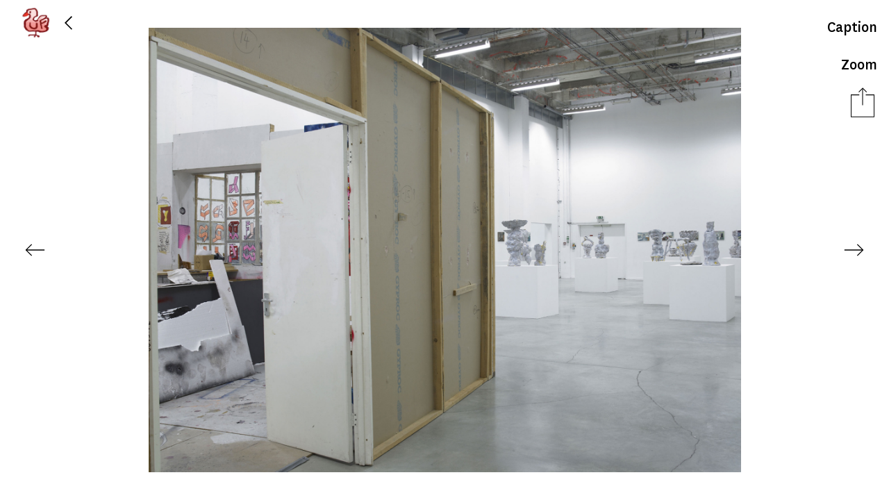

--- FILE ---
content_type: text/html; charset=utf-8
request_url: https://ursfischer.com/images/25174
body_size: 6853
content:
<!DOCTYPE html>
<html>
<head>
<title>
URS FISCHER
Madame Fisscher 1999-2000
</title>
<link rel="stylesheet" media="screen" href="/assets/application-1e9b82066630466b1b1f36ad2b01e91290bc15320e96d0abca5bcd4c4c9f1c32.css" />
<script src="/assets/application-7ce6456305a3dfb437c142c9cbf09e6e0e9a4c7bd8de31ed069a4e387e519dc0.js"></script>
<script src="https://s7.addthis.com/js/250/addthis_widget.js#async=1"></script>
<link rel="stylesheet" media="screen" href="/assets/application-1e9b82066630466b1b1f36ad2b01e91290bc15320e96d0abca5bcd4c4c9f1c32.css" />
<meta name="csrf-param" content="authenticity_token" />
<meta name="csrf-token" content="EO8fWG8YRuyLn/7vc7RfU0xvkJdzD8kq2DHB2aiI6T8g8w4eWVEP99FzIdz0cpmkllBUn6ZxFDqGRgk4NKFDDQ==" />
<meta charset='utf-8'>
<meta content='text/html; charset=utf-8' http-equiv='Content-Type'>
<meta content='https://d1yk6lpellb19o.cloudfront.net/ursfischer/' name='cdn-base'>
<meta content='/media/' name='media-base'>
<meta content='yes' name='apple-mobile-web-app-capable'>
<meta content='black' name='apple-mobile-web-app-status-bar-style'>
<meta content='This is the official website and image gallery of Urs Fischer' name='description'>
<meta content='width=device-width, initial-scale=1.0, minimum-scale=1.0, maximum-scale=1.0, user-scalable=no' name='viewport'>
<meta content='telephone=no' name='format-detection'>
<link href='/apple-touch-icon.png?v=1' rel='apple-touch-icon' sizes='180x180'>
<link href='/favicon-32x32.png?v=1' rel='icon' sizes='32x32' type='image/png'>
<link href='/favicon-16x16.png?v=1' rel='icon' sizes='16x16' type='image/png'>
<link href='/site.webmanifest?v=1' rel='manifest'>
<link color='#5bbad5' href='/safari-pinned-tab.svg?v=1' rel='mask-icon'>
<meta content='#da532c' name='msapplication-TileColor'>
<meta content='#ffffff' name='theme-color'>
</head>
<body class='images show'>
<div class='noscrollbar' id='header'>
<div class='colholder' id='teaser'>
<div id='main_nav'>
<div id='index_btn'></div>
<div id='back_btn'></div>
</div>
<div id='index_page_nav'>
<div id='pagesearch'>
<form action='/searches' id='search'>
<input id='search_field' name='query' placeholder='?' type='text'>
</form>
</div>
<div id='navigation_links'>
<a class='side-menu' href='https://chaosoahchaos.com' id='chaos' target='_blank'>
<div class='chaos-text'></div>
</a>
<a id="biography" class="side-menu" href="/pages/biography">Shows</a>
<a id="bibliography" class="side-menu" href="/pages/bibliography">‘ography</a>
<a id="books" class="side-menu" href="/books">Books</a>
<a target="_blank" id="kiito-san" class="side-menu" href="http://www.kiito-san.com/">Kiito-San</a>
</div>
</div>
</div>

</div>
<div id='container'>
<div id='preview_scroller'>
<div id='preview'>
<input type="hidden" name="res-title" id="res-title" value="&quot;Madame Fisscher 1999-2000&quot;" />

<div id='image_screen'>
<div id='deepzoom-viewer'>
<div id='dz_container'></div>
<div class='slideshow-control deepzoom-control zoom-in'></div>
<div class='slideshow-control deepzoom-control zoom-out'></div>
<div class='slideshow-control deepzoom-control close'></div>
</div>
<div id='picture_toolbar'>
<div id='share_controls'>
<div class='share-toggle-icon'></div>
<a class='uf_addthis_activation' href='http://www.addthis.com/bookmark.php'>Share</a>
<input type="hidden" name="uf_addthis_url" id="uf_addthis_url" value="https://ursfischer.com/images/25174" />
<div class='addthis_activationbox'></div>
<div class='addthis_toolbox'>
<a class='addthis_button_facebook'>
Facebook
</a>
<a class='addthis_button_twitter'>
Twitter
</a>
<a class='addthis_button_email'>
Email
</a>
<a class='addthis_button_link'>
Copy Link
</a>
<a class='addthis_button_compact'></a>
</div>
</div>
<div id='show_deepzoom'>
Zoom
</div>
<div id='caption_toggle'>Caption</div>
</div>
<div class='picture' data-height='2448' data-image-id='25174' data-thumb-id='thumb_25174' data-width='3262' style='background-image: url(https://d1yk6lpellb19o.cloudfront.net/ursfischer/25174.preview.jpeg?version=1.2), url(https://d1yk6lpellb19o.cloudfront.net/ursfischer/25174.small.jpeg?version=1.2)'>
<div class='nav-arrow-prev nav-arrow' data-image-id='25176'></div>
<input type="hidden" name="uf_current_image_index" id="uf_current_image_index" />
<img alt='Madame Fisscher' id='preview_image' src='https://d1yk6lpellb19o.cloudfront.net/ursfischer/25174.preview.jpeg?version=1.2'>
<div class='nav-arrow-next nav-arrow' data-image-id='25173'></div>
</div>
<div class='captions-container'>
<div class='captions'>
<div class='caption-inner'>
<div class='artwork'></div>
<p class='head'>Madame Fisscher</p>
<p class='head'>1999-2000</p>
<p class='content'>Mixed media</p>
<p class='content'>Dimensions variable</p>
</div>
<span class='caption_id' data-id='25174' style='display:none'></span>

</div>
</div>
</div>
<div id='mobile_image_overlay'></div>
<div class='' id='image_touch'>
<div id='mobile-deepzoom-viewer'>
<div id='mobile_dz_container'></div>
<div class='slideshow-control deepzoom-control zoom-in'></div>
<div class='slideshow-control deepzoom-control zoom-out'></div>
<div class='slideshow-control deepzoom-control close'></div>
</div>
<div id='touchcontrol'>
<a class="image-menu back" href="/images">Urs Fischer</a>
<div class='visible-sm' id='trigger_caption'>
<img src="/assets/captions-eb9d7fa36139192a67b4e30db193bea1238983d8c89245d5a85bbf8410db038b.png" alt="Captions" />
</div>
</div>
<div id='gallery'>
<input id='gallery_type' type='hidden' value='images'>
<div id='imgs'>
<div class='image' id='25174' style='background-image: url(https://d1yk6lpellb19o.cloudfront.net/ursfischer/25174.ipad.jpeg?version=1.2);'>
<img alt='Madame Fisscher 1999-2000' src='https://d1yk6lpellb19o.cloudfront.net/ursfischer/25174.ipad.jpeg?version=1.2'>
</div>
</div>
</div>
<div id='caption'>
<div class='caption-inner'>
<div class='artwork'></div>
<p class='head'>Madame Fisscher</p>
<p class='head'>1999-2000</p>
<p class='content'>Mixed media</p>
<p class='content'>Dimensions variable</p>
</div>
<span class='caption_id' data-id='25174' style='display:none'></span>

</div>
</div>

</div>
</div>
<div class='uf-scrollable' id='thumbs_scroller'>
<div class='page-content' id='thumbs'></div>
</div>
</div>

<input type="hidden" name="hdn_cdn_base" id="hdn_cdn_base" value="https://d1yk6lpellb19o.cloudfront.net/ursfischer/" />
<div id='jpanelmenu_placeholder' style='display: none'>
loading...
</div>
<script>
  (function(i,s,o,g,r,a,m){i['GoogleAnalyticsObject']=r;i[r]=i[r]||function(){
  (i[r].q=i[r].q||[]).push(arguments)},i[r].l=1*new Date();a=s.createElement(o),
  m=s.getElementsByTagName(o)[0];a.async=1;a.src=g;m.parentNode.insertBefore(a,m)
  })(window,document,'script','//www.google-analytics.com/analytics.js','ga');
  ga('create', 'UA-50055210-1', 'ursfischer.com');
  ga('send', 'pageview');
</script>

</body>
</html>
